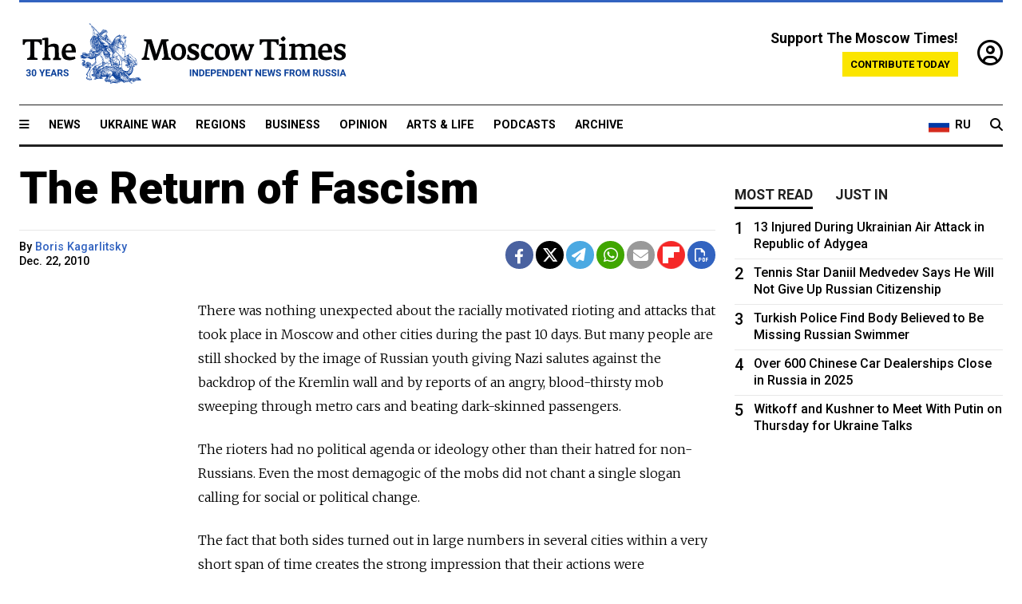

--- FILE ---
content_type: text/html; charset=UTF-8
request_url: https://www.themoscowtimes.com/2010/12/22/the-return-of-fascism-a3957
body_size: 11849
content:
<!DOCTYPE html>
<html lang="en">

<head>
  <meta name="googlebot" content="noarchive">

  <base href="https://www.themoscowtimes.com/" />
  <meta charset="utf-8">
  <meta http-equiv="X-UA-Compatible" content="IE=edge,chrome=1">
  <meta name="viewport" content="width=device-width, initial-scale=1" />
  <meta name="theme-color" content="#5882b5">
  <link rel="shortcut icon" href="https://static.themoscowtimes.com/img/icons/favicon.ico">

  <link rel="publisher" href="https://plus.google.com/114467228383524488842" />

  <link rel="apple-touch-icon-precomposed" sizes="152x152"
    href="https://static.themoscowtimes.com/img/icons/apple-touch-icon-152x152.png">
  <link rel="apple-touch-icon-precomposed" sizes="144x144"
    href="https://static.themoscowtimes.com/img/icons/apple-touch-icon-144x144.png">
  <link rel="apple-touch-icon-precomposed" sizes="120x120"
    href="https://static.themoscowtimes.com/img/icons/apple-touch-icon-120x120.png">
  <link rel="apple-touch-icon-precomposed" sizes="114x114"
    href="https://static.themoscowtimes.com/img/icons/apple-touch-icon-114x114.png">
  <link rel="apple-touch-icon-precomposed" sizes="76x76"
    href="https://static.themoscowtimes.com/img/icons/apple-touch-icon-76x76.png">
  <link rel="apple-touch-icon-precomposed" sizes="72x72"
    href="https://static.themoscowtimes.com/img/icons/apple-touch-icon-72x72.png">
  <link rel="apple-touch-icon-precomposed" href="https://static.themoscowtimes.com/img/icons/apple-touch-icon-57x57.png">

  <meta property="og:site_name" content="The Moscow Times" />

  <meta property="fb:admins" content="1190953093,691361317" />
  <meta property="fb:app_id" content="1446863628952411" />

  <meta name="twitter:site" content="@MoscowTimes">
  <meta name="twitter:creator" content="@MoscowTimes">
  <meta property="twitter:account_id" content="19527964">
  <meta name="twitter:card" content="summary_large_image"> <!-- or summary -->

  
<title>The Return of Fascism</title>

	<link rel="canonical" href="https://www.themoscowtimes.com/2010/12/22/the-return-of-fascism-a3957">

	<meta name="keywords" content="">
	<meta name="news_keywords" content="">
	<meta name="description" content="   There was nothing unexpected about the racially motivated rioting and attacks that took place in Moscow and other cities during the past 10 days.">
	<meta name="thumbnail" content="https://static.themoscowtimes.com/img/thumb_default.jpg">
	<meta name="author" content="Boris Kagarlitsky">

	<meta property="og:url" content="https://www.themoscowtimes.com/2010/12/22/the-return-of-fascism-a3957">
	<meta property="og:title" content="The Return of Fascism">
	<meta property="og:description" content="   There was nothing unexpected about the racially motivated rioting and attacks that took place in Moscow and other cities during the past 10 days.">
	<meta property="og:image" content="https://static.themoscowtimes.com/image/og/86/3957__86c51678350f656dcc7f490a43946ee5.jpg">
	<meta property="og:image:width" content="1200">
	<meta property="og:image:height" content="630">
	<meta property="article:author" content="Boris Kagarlitsky">
	<meta property="article:content_tier" content="free">
	<meta property="article:modified_time" content="2026-01-22T03:55:44+03:00">
	<meta property="article:published_time" content="2010-12-22T22:00:00+03:00">
	<meta property="article:publisher" content="https://www.facebook.com/MoscowTimes">
	<meta property="article:section" content="news">
	<meta property="article:tag" content="">
	<meta property="twitter:title" content="The Return of Fascism">
	<meta property="twitter:description" content="   There was nothing unexpected about the racially motivated rioting and attacks that took place in Moscow and other cities during the past 10 days.">
	<meta property="twitter:image:src" content="https://static.themoscowtimes.com/image/og/86/3957__86c51678350f656dcc7f490a43946ee5.jpg">



<script type="application/ld+json" data-json-ld-for-pagemetadata>
	{"@context":"http:\/\/schema.org\/","@type":"NewsArticle","dateCreated":"2019-01-29T13:55:30+03:00","datePublished":"2010-12-22T22:00:00+03:00","dateModified":"2026-01-22T03:55:44+03:00","name":"The Return of Fascism","headline":"The Return of Fascism","description":"   There was nothing unexpected about the racially motivated rioting and attacks that took place in Moscow and other cities during the past 10 days.","keywords":"","articleSection":"news","isAccessibleForFree":true,"mainEntityOfPage":"https:\/\/www.themoscowtimes.com\/2010\/12\/22\/the-return-of-fascism-a3957","url":"https:\/\/www.themoscowtimes.com\/2010\/12\/22\/the-return-of-fascism-a3957","thumbnailUrl":"https:\/\/static.themoscowtimes.com\/img\/thumb_default.jpg","image":{"@type":"ImageObject","url":"https:\/\/static.themoscowtimes.com\/image\/og\/86\/3957__86c51678350f656dcc7f490a43946ee5.jpg","width":1200,"height":630},"publisher":{"@type":"Organization","name":"The Moscow Times","logo":{"@type":"ImageObject","url":"https:\/\/static.themoscowtimes.com\/img\/logo.png","width":50,"height":50}},"inLanguage":{"@type":"Language","name":"English","alternateName":"English"},"printEdition":"4548","creator":"Boris Kagarlitsky","author":{"@type":"Person","name":"Boris Kagarlitsky","description":null,"image":"https:\/\/static.themoscowtimes.com\/avatar_default.jpg","url":"https:\/\/www.themoscowtimes.com\/author\/boris-kagarlitsky"}}</script> <script type="application/ld+json" data-json-ld-for-pagemetadata>
	{"@context":"http:\/\/schema.org\/","@type":"BreadcrumbList","itemListElement":[{"@type":"ListItem","position":1,"name":"The Moscow Times","item":"https:\/\/www.themoscowtimes.com\/"},{"@type":"ListItem","position":2,"name":"News","item":"https:\/\/www.themoscowtimes.com\/news"},{"@type":"ListItem","position":3,"name":"The Return of Fascism","item":"https:\/\/www.themoscowtimes.com\/2010\/12\/22\/the-return-of-fascism-a3957"}]}</script> 
  <!-- load stylesheets -->
  <link type="text/css" href="https://static.themoscowtimes.com/css/main.css?v=88" rel="stylesheet" media="screen" />
  <!-- Other CSS assets -->
  
  <link rel="dns-prefetch" href="//www.google-analytics.com" />

  <script type="application/ld+json">
  {
    "@context": "http://schema.org",
    "@type": "NewsMediaOrganization",
    "address": {
      "@type": "PostalAddress",
      "addressCountry": "RU",
      "addressLocality": "Moscow",
      "postalCode": "",
      "streetAddress": ""
    },
    "name": "The Moscow Times",
    "email": "general@themoscowtimes.com",
    "telephone": "",
    "url": "https://themoscowtimes.com",
    "logo": "https://static.themoscowtimes.com/img/logo_1280.png"
  }
  </script>

  <script type="application/ld+json">
  {
    "@context": "https://schema.org",
    "@type": "WebSite",
    "url": "https://www.themoscowtimes.com/",
    }
  </script>
  
<!-- Google Tag Manager -->
<script>
	(function (w, d, s, l, i) {
		w[l] = w[l] || [];
		w[l].push({
			"gtm.start": new Date().getTime(),
			event: "gtm.js",
		});
		var f = d.getElementsByTagName(s)[0],
			j = d.createElement(s),
			dl = l != "dataLayer" ? "&l=" + l : "";
		j.async = true;
		j.src = "https://www.googletagmanager.com/gtm.js?id=" + i + dl;
		f.parentNode.insertBefore(j, f);
	})(window, document, "script", "dataLayer", "GTM-TR8JKK");
</script>
<!-- End Google Tag Manager -->

<!-- Global site tag (gtag.js) - GA4 -->
<script
	async
	src="https://www.googletagmanager.com/gtag/js?id=G-7PDWRZPVQJ"
></script>
<script>
	window.dataLayer = window.dataLayer || [];
	function gtag() {
		dataLayer.push(arguments);
	}
	gtag("js", new Date());
	gtag("config", "G-7PDWRZPVQJ", {
		send_page_view: false,
	});
</script>

<!-- Yandex Zen -->
<meta name="yandex-verification" content="45c6975db53b11d6" /></head>


<body class="article-item" y-use="Main">
  <!-- Google Tag Manager (noscript) -->
<noscript><iframe
		src="https://www.googletagmanager.com/ns.html?id=GTM-TR8JKK"
		height="0"
		width="0"
		style="display: none; visibility: hidden"></iframe>
</noscript>
<!-- End Google Tag Manager (noscript) -->




  
<div y-use="ProgressBar" class="progress-bar"></div>


   
<div class="container">
  <div class="site-header py-3 hidden-xs">
	<a href="https://www.themoscowtimes.com/" class="site-header__logo" title="The Moscow Times - Independent News from Russia" >
		<img src="https://static.themoscowtimes.com/img/logo_tmt_30_yo.svg" alt="The Moscow Times"  />
	</a>

		<div class="site-header__contribute contribute-teaser hidden-xs">
		<div class="contribute-teaser__cta mb-1">Support The Moscow Times!</div>
		<a class="contribute-teaser__button"
		   href="https://www.themoscowtimes.com/contribute?utm_source=contribute&utm_medium=internal-header"
		   class="contribute-teaser__cta">Contribute today</a>
	</div>


	<div class="site-header__account">
		<div class="identity" aria-label="[[account]]">
	<a y-name="signin" href="https://www.themoscowtimes.com/account" class="identity__signin">
		<i class="fa fa-user-circle-o"></i>
	</a>


	<div y-name="account" class="identity__account" style="display:none">
		<div class="identity__letter" href="https://www.themoscowtimes.com/account" y-name="letter"></div>
		<div y-name="menu" class="identity__menu" style="display:none">
			<a class="identity__menu__item identity__dashboard" href="https://www.themoscowtimes.com/account">My account</a>
			<a class="identity__menu__item identity__signout" href="https://www.themoscowtimes.com/account/signout">Signout</a>
		</div>
	</div>
</div>	</div>


</div></div>

<div class="container">
	<div class="navigation" y-use="Navigation">

	
<div class="nav-expanded" style="display: none;" y-name="expanded">
	<div class="nav-overlay"></div>
	<div class="nav-container" y-name="container">
		<div class="container">
			<div class="nav-container__inner">
				<div class="nav-expanded__header">
					<div class="nav-expanded__close" y-name="close">&times;</div>
				</div>
				<nav class="">
					<ul class="depth-0" >

<li class="has-child" >
<a href="#" >Sections</a>
<ul class="depth-1" >

<li class="" >
<a href="/" >Home</a>
</li>

<li class="" >
<a href="https://www.themoscowtimes.com/ukraine-war" >Ukraine War</a>
</li>

<li class="" >
<a href="/news" >News</a>
</li>

<li class="" >

</li>

<li class="" >
<a href="/opinion" >Opinion</a>
</li>

<li class="" >
<a href="/business" >Business</a>
</li>

<li class="" >
<a href="/arts-and-life" >Arts and Life</a>
</li>

</ul>

</li>

<li class="has-child" >
<a href="#" ></a>
<ul class="depth-1" >

<li class="" >
<a href="/tag/Regions" >Regions</a>
</li>

<li class="" >
<a href="/podcasts" >Podcasts</a>
</li>

<li class="" >
<a href="/galleries" >Galleries</a>
</li>

<li class="" >
<a href="/newsletters" >Newsletters</a>
</li>

<li class="" >
<a href="/lectures" >TMT Lecture Series</a>
</li>

<li class="" >
<a href="/search" >Archive</a>
</li>

</ul>

</li>

<li class="has-child" >
<a href="#" >Multimedia projects</a>
<ul class="depth-1" >

<li class="" >
<a href="https://mothersanddaughters.themoscowtimes.com/" >Mothers &amp; Daughters</a>
</li>

<li class="" >
<a href="https://generationp.themoscowtimes.com/" >Generation P</a>
</li>

</ul>

</li>

</ul>
				</nav>
			</div>
		</div>
	</div>
</div>


	<nav class="nav-top">
		<div class="menu-trigger" y-name="open"><i class="fa fa-reorder"></i></div>
		<div class="nav-top__logo--xs hidden-sm-up">
			<a href="https://www.themoscowtimes.com/" class="site-header__logo " title="The Moscow Times - Independent News from Russia">
				<img src="https://static.themoscowtimes.com/img/logo_tmt_30_yo.svg" alt="The Moscow Times" />
			</a>
		</div>
		<ul class="nav-top__list" >

<li class="" >
<a href="/news" >News</a>
</li>

<li class="" >
<a href="https://www.themoscowtimes.com/ukraine-war" >Ukraine War</a>
</li>

<li class="" >
<a href="/tag/Regions" >Regions</a>
</li>

<li class="" >
<a href="/business" >Business</a>
</li>

<li class="" >
<a href="/opinion" >Opinion</a>
</li>

<li class="" >
<a href="https://www.themoscowtimes.com/arts-and-life" >Arts &amp; Life</a>
</li>

<li class="" >
<a href="/podcasts" >Podcasts</a>
</li>

<li class="" >
<a href="/search" >Archive</a>
</li>

</ul>

		<div class="nav-top__wrapper">
			<div class="nav-top__extra">
				<a href="https://ru.themoscowtimes.com" class="nav-top__lang-toggle">
					<svg xmlns="http://www.w3.org/2000/svg" viewBox="0 0 9 6" width="26" height="18">
						<rect fill="#fff" width="9" height="3" />
						<rect fill="#d52b1e" y="3" width="9" height="3" />
						<rect fill="#0039a6" y="2" width="9" height="2" />
					</svg>
					<span>RU</span>
				</a>
			</div>
			<a href="https://www.themoscowtimes.com/search" title="Search" class="nav-top__search">
				<i class="fa fa-search"></i>
			</a>
			<div class="nav-top__account hidden-sm-up">
				 <div class="identity" aria-label="[[account]]">
	<a y-name="signin" href="https://www.themoscowtimes.com/account" class="identity__signin">
		<i class="fa fa-user-circle-o"></i>
	</a>


	<div y-name="account" class="identity__account" style="display:none">
		<div class="identity__letter" href="https://www.themoscowtimes.com/account" y-name="letter"></div>
		<div y-name="menu" class="identity__menu" style="display:none">
			<a class="identity__menu__item identity__dashboard" href="https://www.themoscowtimes.com/account">My account</a>
			<a class="identity__menu__item identity__signout" href="https://www.themoscowtimes.com/account/signout">Signout</a>
		</div>
	</div>
</div> 			</div>
		</div>
	</nav>
</div></div>

<div class="container">
	 	<div class="contribute-teaser-mobile hidden-sm-up">
		<div class="contribute-teaser-mobile__cta">
			<span>Support The Moscow Times!</span>
		</div>
		<div class="contribute-teaser-mobile__container">
			<a class="contribute-teaser-mobile__container__button"
			   href="https://www.themoscowtimes.com/contribute?utm_source=contribute&utm_medium=internal-header-mobile"
			   class="contribute-teaser__cta">Contribute today</a>
		</div>

	</div>
 </div>



<article y-use="article.IsIntersecting">

	<!--[[[article:3957]]]-->
	<div class="gtm-section gtm-type" data-section="news"
		data-type="default">
		<!-- Google Tag Manager places Streamads based on these classes -->
	</div>

		<div class="container article-container" id="article-id-3957"
		data-page-id="3957" data-next-id="3947"
		data-article-url="https://www.themoscowtimes.com/2010/12/22/the-return-of-fascism-a3957"
		data-article-title="The Return of Fascism">
		

		<div class="row-flex gutter-2">
			<div class="col">
								<article class="article article--news">
					<header class="article__header ">
																		<h1><a href="https://www.themoscowtimes.com/2010/12/22/the-return-of-fascism-a3957">The Return of Fascism</a>
						</h1>
						<h2></h2>
					</header>

					<div class="article__byline byline  ">
						<div class="row-flex">
							<div class="col">
								<div class="byline__details">

																																													
									<div class="byline__details__column">
										<div class="byline__author">
											By <a href="https://www.themoscowtimes.com/author/boris-kagarlitsky" class="byline__author__name" title="Boris Kagarlitsky">Boris Kagarlitsky</a>										</div>


																					<time class="byline__datetime timeago"
												datetime="2010-12-22T22:00:00+03:00" y-use="Timeago">
												Dec. 22, 2010											</time>
																			</div>
								</div>
							</div>

							<div class="col-auto">
								<div class="byline__social">
									<div class="social">
	<a href="https://www.facebook.com/sharer/sharer.php?u=https://www.themoscowtimes.com/2010/12/22/the-return-of-fascism-a3957" class="social__icon social__icon--facebook" target="_blank" title="Share on Facebook"><i class="fa fa-brands fa-facebook"></i></a>
	<a href="https://twitter.com/intent/tweet/?url=https://www.themoscowtimes.com/2010/12/22/the-return-of-fascism-a3957&text=The Return of Fascism" class="social__icon social__icon--x-twitter" target="_blank" title="Share on Twitter"><i class="fa fa-brands fa-x-twitter"></i></a>
	<a href="https://telegram.me/share/url?url=https://www.themoscowtimes.com/2010/12/22/the-return-of-fascism-a3957" class="social__icon social__icon--telegram" target="_blank" title="Share on Telegram"><i class="fa fa-paper-plane"></i></a>
	<a href="https://wa.me/?text=https://www.themoscowtimes.com/2010/12/22/the-return-of-fascism-a3957" class="social__icon social__icon--whatsapp"><i class="fa fa-whatsapp" target="_blank" title="Share on WhatsApp"></i></a>
	<a href="/cdn-cgi/l/email-protection#[base64]" class="social__icon social__icon--email"><i class="fa fa-envelope" target="_blank" title="Share with email"></i></a>
	<a href="https://flipboard.com" data-flip-widget="shareflip" class="social__icon social__icon--flipboard" title="Share on Flipboard"><img src="https://static.themoscowtimes.com/img/flipboard_mrrw.png" /></a>
	<a href="https://www.themoscowtimes.com/2010/12/22/the-return-of-fascism-a3957/pdf" class="social__icon social__icon--pdf"><i class="fa fa-file-pdf-o" target="_blank" title="Download as PDF"></i></a>
</div>
								</div>
							</div>
						</div>
					</div>

					
					

					<div class="article__content-container">
						<div class="article__content" y-name="article-content">
															
																	<div data-id="article-block-type"
										class="article__block article__block--html article__block--column ">
										 
<p>There was nothing unexpected about the racially motivated rioting and attacks that took place in Moscow and other cities during the past 10 days. But many people are still shocked by the image of Russian youth giving Nazi salutes against the backdrop of the Kremlin wall and by reports of an angry, blood-thirsty mob sweeping through metro cars and beating dark-skinned passengers. </p>
 
<p>The rioters had no political agenda or ideology other than their hatred for non-Russians. Even the most demagogic of the mobs did not chant a single slogan calling for social or political change. </p>
 
<p>The fact that both sides turned out in large numbers in several cities within a very short span of time creates the strong impression that their actions were coordinated in advance. </p>
 
<p>Regardless of whether there was a screenwriter behind the rioting, the scenario that is playing out suggests only one possible ending: the collapse and destruction of Russia. </p>
 
<p>The logic of Russian fascists has always stood in sharp contrast to the logic and traditions of the development of the nation. The problem is not that most ultranationalists are poorly acquainted with the history and culture of the people in whose name they claim to speak, which is true of fascist movements in all countries. The problem is that, historically, Russia developed as an imperial nation for which ethnic and cultural diversity is the natural and only form of existence. If fascist propaganda in ethnically homogenous societies could claim to be an ideology unifying the majority of the population, then Russian fascism never even attempted to present itself in that light. </p>
 
<p>From the moment it first appeared in the 1920s, Russian fascism has been an ideology of national division focused on opposition to and destruction of the existing Russian state. </p>
 
<p>It was natural for Russian fascists to fight with Nazi Germany against their own country. Hitler&rsquo;s plan to eliminate the Russian state did not contradict the ideas of Russian fascists. That plan called for the existing Russian nation with its history and traditions to give way to a new ethnic community of pureblood Slavs and Aryans. This group had nothing in common with the larger Russian population &mdash; ethnically, culturally or even religiously, because Christianity supports a unity based on common faith, not shared bloodlines or tribal affiliations. </p>
 
<p>But where did all these fascists come from? How is it possible that they prefer Hitler to taking pride in their own country and its history? </p>
 
<p>Surprisingly, a significant number of those who turned out to beat Russia&rsquo;s &ldquo;blacks&rdquo; are from well-to-do families, and they are graduates of respectable schools and universities. The cause of the unrest does not lie in the poverty or lack of privileges suffered by certain individuals or social groups, but in the larger social crisis gripping Russia. The mobs of modern-day Black Hundreds and the gangs of North Caucasus natives are the product of the general breakdown of the processes of social integration and education. </p>
 
<p>Many years ago, Erich Fromm in his book &ldquo;Escape from Freedom&rdquo; described how the unraveling of social ties in a society that lives according to the principle of every man for himself would create a psychological and cultural breeding ground for fascism. If the economic processes moving in that direction are not stopped, we will be headed not for a totalitarian nightmare. </p>
 
<div class="articlebottom"> 
  <div class="vtext"> 
    <p>Boris Kagarlitsky is the director of the Institute of Globalization Studies.</p>
   </div>
 </div>
 																				
									</div>
																					</div>

						
						
						<div class="article__bottom">

						</div>

						
						
						<div class="hidden-md-up">
													</div>
						
						<div class="">
							
<div
	class="newsletterbanner newsletterbanner--article mb-3"
	y-use="newsletter.Banner"
	data-newsletter="newsletter"
	data-url="https://www.themoscowtimes.com/newsletter"
>
	<h4 class="newsletterbanner__title">Sign up for our free weekly newsletter</h4>
	<div class="newsletterbanner__teaser">
		Our weekly newsletter contains a hand-picked selection of news, features, analysis and more from The Moscow Times. You will receive it in your mailbox every Friday. Never miss the latest news from Russia.		<a href="https://www.themoscowtimes.com/newsletterpreview/article" target="_blank" class="newsletterbanner__teaser__link">Preview</a>
	</div>
	<div>
		<div class="newsletterbanner__inputs">
			<input class="newsletterbanner__email" type="email" placeholder="Your email" y-name="email" />
			<input class="newsletterbanner__name" type="text" placeholder="Your name" y-name="name" />
			<button class="newsletterbanner__button button button--color-3" y-name="submit">Subscribe</button>
		</div>
		<span class="newsletterbanner__disclaimer">
			<em>Subscribers agree to the <a href="https://www.themoscowtimes.com/page/privacy-policy">Privacy Policy</a> </em>
		</span>
		<div class="newsletterbanner__error" y-name="error" style="display:none"></div>
		<div class="newsletterbanner__message" y-name="done" style="display:none">We sent a confirmation to your email. Please confirm your subscription.</div>
	</div>
</div>						</div>

												<div 
	class="contribute-article p-3 mb-3" 
	y-use="contribute2.Article" 
	data-contribute="https://www.themoscowtimes.com/contribute"
	data-remind="https://www.themoscowtimes.com/contribute2/remind"
>
		<p><strong>A Message from The Moscow Times:</strong></p>
	<p>Dear readers,</p>
	<p>We are facing unprecedented challenges. Russia's Prosecutor General's Office has designated The Moscow Times as an "undesirable" organization, criminalizing our work and putting our staff at risk of prosecution. This follows our earlier unjust labeling as a "foreign agent."</p>
	<p>These actions are direct attempts to silence independent journalism in Russia. The authorities claim our work "discredits the decisions of the Russian leadership." We see things differently: we strive to provide accurate, unbiased reporting on Russia.</p>
	<p>We, the journalists of The Moscow Times, refuse to be silenced. But to continue our work, <a href="https://www.themoscowtimes.com/contribute?utm_source=contribute&utm_medium=article" title="we need your help">we need your help</a>.</p>
	<p><span class="contribute-article__strike">Your support, no matter how small, makes a world of difference. If you can, please support us monthly starting from just <span y-name="sign">$</span>2.</span> It's quick to set up, and every contribution makes a significant impact.</p>
	<p>By supporting The Moscow Times, you're defending open, independent journalism in the face of repression. Thank you for standing with us.</p>


	<div class="contribute-selection">
		<div class="contribute-selection__period">
			<div class="contribute-button" y-name="period period-once" data-period="once">
				Once
			</div>
			<div class="contribute-button"  y-name="period period-monthly" data-period="monthly">
				Monthly
			</div>
			<div class="contribute-button"  y-name="period period-annual" data-period="annual">
				Annual
			</div>
		</div>
		<div class="contribute-selection__amount" >
			<div class="contribute-button" y-name="amount amount-0"></div>
			<div class="contribute-button" y-name="amount amount-1"></div>
			<div class="contribute-button contribute-selection__amount__other" y-name="amount amount-2"></div>
		</div>
		<div class="contribute-selection__submit mb-3">
			<div class="contribute-button contribute-button--fit contribute-button--secondary" y-name="continue">
				Continue <i class="fa fa-arrow-right"></i>
			</div>
			<div class="contribute-selection__submit__methods">
				<img src="https://static.themoscowtimes.com/img/contribute/payment_icons.png" alt="paiment methods" width="160" />
			</div>
		</div>
		<div class="contribute-article__payoff">Not ready to support today? <br class="hidden-sm-up" /><span class="contribute-article__payoff__link clickable" y-name="later">Remind me later</span>.</div>
	</div>
	
	<div class="contribute-article__reminder" y-name="reminder" hidden>
		<div class="contribute-article__reminder__close clickable" y-name="close">&times;</div>
		<h4 class="mb-1"><strong>Remind me next month</strong></h4>
		<div class="contribute-article__reminder__grid mb-2" y-name="form">
			<div> 
				<div  class="contribute-article__reminder__error y-name="error" hidden></div>
				<input type="email" class="contribute-article__reminder__input" y-name="email" placeholder="Email">
			</div>
			<div class="contribute-button contribute-button--secondary" y-name="submit">
				Remind me <i class="fa fa-arrow-right"></i>
			</div>
		</div>
		<div y-name="done" hidden>
			<span class="contribute-article__strike mb-2">Thank you! Your reminder is set.</span>
		</div>
		<div class="contribute-article__reminder__info">
			We will send you one reminder email a month from now. For details on the personal data we collect and how it is used, please see our <a href="https://www.themoscowtimes.com/page/privacy-policy" target="_blank" title="privacy policy">Privacy Policy</a>.
		</div>
	</div>
	
</div>
						 <div class="social">
	<a href="https://www.facebook.com/sharer/sharer.php?u=https://www.themoscowtimes.com/2010/12/22/the-return-of-fascism-a3957" class="social__icon social__icon--facebook" target="_blank" title="Share on Facebook"><i class="fa fa-brands fa-facebook"></i></a>
	<a href="https://twitter.com/intent/tweet/?url=https://www.themoscowtimes.com/2010/12/22/the-return-of-fascism-a3957&text=The Return of Fascism" class="social__icon social__icon--x-twitter" target="_blank" title="Share on Twitter"><i class="fa fa-brands fa-x-twitter"></i></a>
	<a href="https://telegram.me/share/url?url=https://www.themoscowtimes.com/2010/12/22/the-return-of-fascism-a3957" class="social__icon social__icon--telegram" target="_blank" title="Share on Telegram"><i class="fa fa-paper-plane"></i></a>
	<a href="https://wa.me/?text=https://www.themoscowtimes.com/2010/12/22/the-return-of-fascism-a3957" class="social__icon social__icon--whatsapp"><i class="fa fa-whatsapp" target="_blank" title="Share on WhatsApp"></i></a>
	<a href="/cdn-cgi/l/email-protection#[base64]" class="social__icon social__icon--email"><i class="fa fa-envelope" target="_blank" title="Share with email"></i></a>
	<a href="https://flipboard.com" data-flip-widget="shareflip" class="social__icon social__icon--flipboard" title="Share on Flipboard"><img src="https://static.themoscowtimes.com/img/flipboard_mrrw.png" /></a>
	<a href="https://www.themoscowtimes.com/2010/12/22/the-return-of-fascism-a3957/pdf" class="social__icon social__icon--pdf"><i class="fa fa-file-pdf-o" target="_blank" title="Download as PDF"></i></a>
</div>
 					</div>

				</article>
			</div>


			<div class="col-auto hidden-sm-down">
				<aside class="sidebar">

					
					<!-- Article sidebar -->
					   
					<div class="sidebar__sticky">
						<div class="tabs" y-use="Tabs" data-active="tabs__tab--active">
							<section class="sidebar__section">
								<div class="sidebar__section__header">
									<div class="tabs__tab" y-name="tab" data-content="mostread">
										<h3 class="tab__header header--style-3">Most read</h3>
									</div>

									<div class="tabs__tab" y-name="tab" data-content="justin">
										<h3 class="tab__header header--style-3">Just in</h3>
									</div>
								</div>

								<div class="tabs__content" y-name="content justin">
									<ul class="listed-articles">
			<li class="listed-articles__item">
			
<div class="article-excerpt-tiny">
	<a 
		href="https://www.themoscowtimes.com/2026/01/21/state-duma-bars-reporters-from-taking-photos-of-parliamentary-sessions-vedomosti-a91744"
		title="State Duma Bars Reporters From Taking Photos of Parliamentary Sessions – Vedomosti"
		data-track="just-in-link State Duma Bars Reporters From Taking Photos of Parliamentary Sessions – Vedomosti"
	>
				<time class="article-excerpt-tiny__time  "
			datetime="2026-01-21T19:23:00+03:00" y-use="Timeago">
			Jan. 21, 2026		</time>
				<h5 class="article-excerpt-tiny__headline ">
			State Duma Bars Reporters From Taking Photos of Parliamentary Sessions – Vedomosti		</h5>
	</a>
</div>		</li>
			<li class="listed-articles__item">
			 
<div class="article-excerpt-tiny">
	<a 
		href="https://www.themoscowtimes.com/2026/01/21/as-putins-allies-are-threatened-he-meets-the-moment-with-silence-a91745"
		title="As Putin’s Allies Are Threatened, He Meets the Moment with Silence"
		data-track="just-in-link As Putin’s Allies Are Threatened, He Meets the Moment with Silence"
	>
				<time class="article-excerpt-tiny__time  "
			datetime="2026-01-21T19:02:00+03:00" y-use="Timeago">
			Jan. 21, 2026		</time>
				<h5 class="article-excerpt-tiny__headline ">
			As Putin’s Allies Are Threatened, He Meets the Moment with Silence		</h5>
	</a>
</div> 		</li>
			<li class="listed-articles__item">
			 
<div class="article-excerpt-tiny">
	<a 
		href="https://www.themoscowtimes.com/2026/01/21/uzbek-man-who-assassinated-russian-general-in-december-2024-gets-life-in-prison-a91742"
		title="Uzbek Man Who Assassinated Russian General in December 2024 Gets Life in Prison"
		data-track="just-in-link Uzbek Man Who Assassinated Russian General in December 2024 Gets Life in Prison"
	>
				<time class="article-excerpt-tiny__time  "
			datetime="2026-01-21T18:36:30+03:00" y-use="Timeago">
			Jan. 21, 2026		</time>
				<h5 class="article-excerpt-tiny__headline ">
			Uzbek Man Who Assassinated Russian General in December 2024 Gets Life in Prison		</h5>
	</a>
</div> 		</li>
			<li class="listed-articles__item">
			 
<div class="article-excerpt-tiny">
	<a 
		href="https://www.themoscowtimes.com/2026/01/21/kyivs-allies-must-flex-their-military-muscles-against-russias-shadow-fleet-a91740"
		title="Kyiv’s Allies Must Flex Their Military Muscles Against Russia’s Shadow Fleet"
		data-track="just-in-link Kyiv’s Allies Must Flex Their Military Muscles Against Russia’s Shadow Fleet"
	>
				<time class="article-excerpt-tiny__time  "
			datetime="2026-01-21T18:20:00+03:00" y-use="Timeago">
			Jan. 21, 2026		</time>
				<h5 class="article-excerpt-tiny__headline ">
			Kyiv’s Allies Must Flex Their Military Muscles Against Russia’s Shadow Fleet		</h5>
	</a>
</div> 		</li>
			<li class="listed-articles__item">
			 
<div class="article-excerpt-tiny">
	<a 
		href="https://www.themoscowtimes.com/2026/01/21/okko-streaming-service-to-broadcast-2026-winter-olympics-a91738"
		title="Okko Streaming Service to Broadcast 2026 Winter Olympics"
		data-track="just-in-link Okko Streaming Service to Broadcast 2026 Winter Olympics"
	>
				<time class="article-excerpt-tiny__time  "
			datetime="2026-01-21T17:40:40+03:00" y-use="Timeago">
			Jan. 21, 2026		</time>
				<h5 class="article-excerpt-tiny__headline ">
			Okko Streaming Service to Broadcast 2026 Winter Olympics		</h5>
	</a>
</div> 		</li>
			<li class="listed-articles__item">
			 
<div class="article-excerpt-tiny">
	<a 
		href="https://www.themoscowtimes.com/2026/01/21/russia-set-for-sharp-early-year-budget-deficit-amid-weak-oil-prices-a91743"
		title="Russia Set for Sharp Early-Year Budget Deficit Amid Weak Oil Prices"
		data-track="just-in-link Russia Set for Sharp Early-Year Budget Deficit Amid Weak Oil Prices"
	>
				<time class="article-excerpt-tiny__time  "
			datetime="2026-01-21T17:30:02+03:00" y-use="Timeago">
			Jan. 21, 2026		</time>
				<h5 class="article-excerpt-tiny__headline ">
			Russia Set for Sharp Early-Year Budget Deficit Amid Weak Oil Prices		</h5>
	</a>
</div> 		</li>
			<li class="listed-articles__item">
			 
<div class="article-excerpt-tiny">
	<a 
		href="https://www.themoscowtimes.com/2026/01/21/witkoff-and-kushner-to-meet-with-putin-on-thursday-for-ukraine-talks-a91741"
		title="Witkoff and Kushner to Meet With Putin on Thursday for Ukraine Talks"
		data-track="just-in-link Witkoff and Kushner to Meet With Putin on Thursday for Ukraine Talks"
	>
				<time class="article-excerpt-tiny__time  "
			datetime="2026-01-21T16:18:00+03:00" y-use="Timeago">
			Jan. 21, 2026		</time>
				<h5 class="article-excerpt-tiny__headline ">
			Witkoff and Kushner to Meet With Putin on Thursday for Ukraine Talks		</h5>
	</a>
</div> 		</li>
	</ul>								</div>

								<div class="tabs__content" y-name="content mostread" style="display: none">
									<ul class="ranked-articles">
						<li class="ranked-articles__item">
			
<div class="article-excerpt-ranked ranked-articles__article-excerpt-ranked">
	<a href="https://www.themoscowtimes.com/2026/01/21/13-injured-during-ukrainian-air-attack-in-republic-of-adygea-a91734" title="13 Injured During Ukrainian Air Attack in Republic of Adygea">
		<div class="article-excerpt-ranked__rank">
			1		</div>
		<div class="article-excerpt-ranked__item">
							 

 									<h5 class="article-excerpt-ranked__headline">
				13 Injured During Ukrainian Air Attack in Republic of Adygea			</h5>
		</div>
	</a>
</div>		</li>
					<li class="ranked-articles__item">
			 
<div class="article-excerpt-ranked ranked-articles__article-excerpt-ranked">
	<a href="https://www.themoscowtimes.com/2026/01/21/tennis-star-daniil-medvedev-says-he-will-not-give-up-russian-citizenship-a91735" title="Tennis Star Daniil Medvedev Says He Will Not Give Up Russian Citizenship">
		<div class="article-excerpt-ranked__rank">
			2		</div>
		<div class="article-excerpt-ranked__item">
							 

 									<h5 class="article-excerpt-ranked__headline">
				Tennis Star Daniil Medvedev Says He Will Not Give Up Russian Citizenship			</h5>
		</div>
	</a>
</div> 		</li>
					<li class="ranked-articles__item">
			 
<div class="article-excerpt-ranked ranked-articles__article-excerpt-ranked">
	<a href="https://www.themoscowtimes.com/2026/01/21/turkish-police-find-body-believed-to-be-missing-russian-swimmer-a91736" title="Turkish Police Find Body Believed to Be Missing Russian Swimmer">
		<div class="article-excerpt-ranked__rank">
			3		</div>
		<div class="article-excerpt-ranked__item">
							 

 									<h5 class="article-excerpt-ranked__headline">
				Turkish Police Find Body Believed to Be Missing Russian Swimmer			</h5>
		</div>
	</a>
</div> 		</li>
					<li class="ranked-articles__item">
			 
<div class="article-excerpt-ranked ranked-articles__article-excerpt-ranked">
	<a href="https://www.themoscowtimes.com/2026/01/21/over-600-chinese-car-dealerships-close-in-russia-in-2025-a91737" title="Over 600 Chinese Car Dealerships Close in Russia in 2025">
		<div class="article-excerpt-ranked__rank">
			4		</div>
		<div class="article-excerpt-ranked__item">
							 

 									<h5 class="article-excerpt-ranked__headline">
				Over 600 Chinese Car Dealerships Close in Russia in 2025			</h5>
		</div>
	</a>
</div> 		</li>
					<li class="ranked-articles__item">
			 
<div class="article-excerpt-ranked ranked-articles__article-excerpt-ranked">
	<a href="https://www.themoscowtimes.com/2026/01/21/witkoff-and-kushner-to-meet-with-putin-on-thursday-for-ukraine-talks-a91741" title="Witkoff and Kushner to Meet With Putin on Thursday for Ukraine Talks">
		<div class="article-excerpt-ranked__rank">
			5		</div>
		<div class="article-excerpt-ranked__item">
							 

 									<h5 class="article-excerpt-ranked__headline">
				Witkoff and Kushner to Meet With Putin on Thursday for Ukraine Talks			</h5>
		</div>
	</a>
</div> 		</li>
	</ul>								</div>
							</section>
						</div>
					</div>
					<!-- Article sidebar bottom -->
					   
				</aside>
			</div>
		</div>
	</div>
	
	<!-- Article billboard bottom -->
	   	<!-- Article billboard bottom -->
	   

	<div class="container">
		<section class="cluster">

			<div class="cluster__header">
				<h2 class="cluster__label header--style-3">
										Read more									</h2>
			</div>

			<div class="row-flex">
								<div class="col-3 col-6-sm">
					

<div
	class="article-excerpt-default article-excerpt-default--news"
	data-url="https://www.themoscowtimes.com/2026/01/21/state-duma-bars-reporters-from-taking-photos-of-parliamentary-sessions-vedomosti-a91744"
	data-title="State Duma Bars Reporters From Taking Photos of Parliamentary Sessions – Vedomosti"
>

	<a href="https://www.themoscowtimes.com/2026/01/21/state-duma-bars-reporters-from-taking-photos-of-parliamentary-sessions-vedomosti-a91744" class="article-excerpt-default__link" title="State Duma Bars Reporters From Taking Photos of Parliamentary Sessions – Vedomosti">
					<div class=" article-excerpt-default__image-wrapper">
				<figure>
					

	<img src="https://static.themoscowtimes.com/image/article_640/74/TASS_32540285-1.jpg" />

																			</figure>
			</div>
		
		<div class="article-excerpt-default__content">
							

						
			<h3 class="article-excerpt-default__headline">
								State Duma Bars Reporters From Taking Photos of Parliamentary Sessions – Vedomosti			</h3>

			
							<div class="article-excerpt-default__teaser">Some lawmakers had reportedly expressed anger over how reporters began taking photos of them during their return to work last week.</div>
										<div class="readtime">
					2&nbsp;Min read				</div>
					</div>
	</a>
</div>				</div>
								<div class="col-3 col-6-sm">
					 

<div
	class="article-excerpt-default article-excerpt-default--news"
	data-url="https://www.themoscowtimes.com/2026/01/21/as-putins-allies-are-threatened-he-meets-the-moment-with-silence-a91745"
	data-title="As Putin’s Allies Are Threatened, He Meets the Moment with Silence"
>

	<a href="https://www.themoscowtimes.com/2026/01/21/as-putins-allies-are-threatened-he-meets-the-moment-with-silence-a91745" class="article-excerpt-default__link" title="As Putin’s Allies Are Threatened, He Meets the Moment with Silence">
					<div class=" article-excerpt-default__image-wrapper">
				<figure>
					 

	<img src="https://static.themoscowtimes.com/image/article_640/09/14aq9cwcBrl3df0FOFiixA1cLzLAstJg.jpg" />
 
																			</figure>
			</div>
		
		<div class="article-excerpt-default__content">
							 

	<span class="label article-excerpt-default__label label--opinion article-excerpt-default__label--opinion">
		News Analysis	</span>
 						
			<h3 class="article-excerpt-default__headline">
								As Putin’s Allies Are Threatened, He Meets the Moment with Silence			</h3>

			
							<div class="article-excerpt-default__teaser">Analysts say his silence reflects Russia’s focus on the war in Ukraine and hesitancy to provoke the U.S. — but it risks eroding trust in Moscow.</div>
										<div class="readtime">
					4&nbsp;Min read				</div>
					</div>
	</a>
</div> 				</div>
								<div class="col-3 col-6-sm">
					 

<div
	class="article-excerpt-default article-excerpt-default--news"
	data-url="https://www.themoscowtimes.com/2026/01/21/uzbek-man-who-assassinated-russian-general-in-december-2024-gets-life-in-prison-a91742"
	data-title="Uzbek Man Who Assassinated Russian General in December 2024 Gets Life in Prison"
>

	<a href="https://www.themoscowtimes.com/2026/01/21/uzbek-man-who-assassinated-russian-general-in-december-2024-gets-life-in-prison-a91742" class="article-excerpt-default__link" title="Uzbek Man Who Assassinated Russian General in December 2024 Gets Life in Prison">
					<div class=" article-excerpt-default__image-wrapper">
				<figure>
					 

	<img src="https://static.themoscowtimes.com/image/article_640/3e/1251956.jpg" />
 
																			</figure>
			</div>
		
		<div class="article-excerpt-default__content">
							 

 						
			<h3 class="article-excerpt-default__headline">
								Uzbek Man Who Assassinated Russian General in December 2024 Gets Life in Prison			</h3>

			
							<div class="article-excerpt-default__teaser">Igor Kirillov is the highest-ranking Russian general to have been assassinated since the full-scale invasion of Ukraine.</div>
										<div class="readtime">
					2&nbsp;Min read				</div>
					</div>
	</a>
</div> 				</div>
								<div class="col-3 col-6-sm">
					 

<div
	class="article-excerpt-default article-excerpt-default--news"
	data-url="https://www.themoscowtimes.com/2026/01/21/okko-streaming-service-to-broadcast-2026-winter-olympics-a91738"
	data-title="Okko Streaming Service to Broadcast 2026 Winter Olympics"
>

	<a href="https://www.themoscowtimes.com/2026/01/21/okko-streaming-service-to-broadcast-2026-winter-olympics-a91738" class="article-excerpt-default__link" title="Okko Streaming Service to Broadcast 2026 Winter Olympics">
					<div class=" article-excerpt-default__image-wrapper">
				<figure>
					 

	<img src="https://static.themoscowtimes.com/image/article_640/ad/616165839_1185313887108259_247213472161285269_n.jpg" />
 
																			</figure>
			</div>
		
		<div class="article-excerpt-default__content">
							 

 						
			<h3 class="article-excerpt-default__headline">
								Okko Streaming Service to Broadcast 2026 Winter Olympics			</h3>

			
							<div class="article-excerpt-default__teaser">Okko said it was the first time in Russia that a streaming service would broadcast the Olympics in their entirety and on an exclusive basis.</div>
										<div class="readtime">
					2&nbsp;Min read				</div>
					</div>
	</a>
</div> 				</div>
							</div>
		</section>
	</div>

		<!-- sticky_article_billboard_bottom -->
	   
</article>

<div class="container next-article-loader" id="load-next-article" y-use="article.InfiniteScroll"
	data-id="3947" data-url="https://www.themoscowtimes.com/all/{{id}}">
	<svg version="1.1" xmlns="http://www.w3.org/2000/svg" xmlns:xlink="http://www.w3.org/1999/xlink" x="0px" y="0px"
		width="40px" height="40px" viewBox="0 0 40 40" enable-background="new 0 0 40 40" xml:space="preserve">
		<path opacity="0.2" fill="#000"
			d="M20.201,5.169c-8.254,0-14.946,6.692-14.946,14.946c0,8.255,6.692,14.946,14.946,14.946
			  s14.946-6.691,14.946-14.946C35.146,11.861,28.455,5.169,20.201,5.169z M20.201,31.749c-6.425,0-11.634-5.208-11.634-11.634
			  c0-6.425,5.209-11.634,11.634-11.634c6.425,0,11.633,5.209,11.633,11.634C31.834,26.541,26.626,31.749,20.201,31.749z" />
		<path fill="#000" d="M26.013,10.047l1.654-2.866c-2.198-1.272-4.743-2.012-7.466-2.012h0v3.312h0
			  C22.32,8.481,24.301,9.057,26.013,10.047z">
			<animateTransform attributeType="xml" attributeName="transform" type="rotate" from="0 20 20" to="360 20 20"
				dur="0.5s" repeatCount="indefinite" />
		</path>
	</svg>
</div>

<script data-cfasync="false" src="/cdn-cgi/scripts/5c5dd728/cloudflare-static/email-decode.min.js"></script><script>
if (typeof window.freestar === 'object') {
	freestar.config.disabledProducts = {
		sideWall: true,
	};
}
</script>


<footer class="footer fancyfooter">

	<div class="container">
		<div class="footer__inner">
			<div class="footer__logo mb-3">
				<a href="https://www.themoscowtimes.com/" class="footer__logo__wrapper"
					title="The Moscow Times - Independent News from Russia">
											<img src="https://static.themoscowtimes.com/img/logo_tmt_30_yo.svg" alt="The Moscow Times">
									</a>
			</div>
			<div class="footer__main">
								<div class="footer__menu">
					<ul class="row-flex depth-0" >

<li class="col has-child" >
<a href="#" >The Moscow Times</a>
<ul class="depth-1" >

<li class="col" >
<a href="/page/moscow-times" >About us</a>
</li>

<li class="col" >
<a href="/page/privacy-policy" >Privacy Policy</a>
</li>

<li class="col" >
<style>
    #pmLink {
        visibility: hidden;
        text-decoration: none;
        cursor: pointer;
        background: transparent;
        border: none;
    }

    #pmLink:hover {
        visibility: visible;
        color: grey;
    }
</style>
<li class="col">
<a id="pmLink">Privacy Manager</a>
</li>
</li>

</ul>

</li>

<li class="col has-child" >
<a href="#" >  </a>
<ul class="depth-1" >

<li class="col" >
<a href="/podcasts" >Podcasts</a>
</li>

<li class="col" >
<a href="/videos" >Videos</a>
</li>

<li class="col" >
<a href="/galleries" >Galleries</a>
</li>

<li class="col" >
<a href="/newsletters" >Newsletters</a>
</li>

<li class="col" >
<a href="/search" >Archive</a>
</li>

</ul>

</li>

<li class="col has-child" >
<a href="#" >Follow us</a>
<ul class="depth-1" >

<li class="col" >
<a href="https://www.facebook.com/MoscowTimes/" target="_blank"><i class="fa fa-lg fa-facebook"></i></a>&nbsp;
<a href="https://twitter.com/moscowtimes" target="_blank"><i class="fa fa-lg fa-twitter"></i></a>&nbsp;
<a href="https://www.instagram.com/themoscowtimes/" target="_blank"><i class="fa fa-lg fa-instagram"></i></a>&nbsp;
<a href="https://t.me/+fmbCxJOTTPMyZjQy" target="_blank"><i class="fa fa-lg fa-telegram"></i></a>&nbsp;
<a href="/page/rss"><i class="fa fa-lg fa-rss"></i></a>&nbsp;
<a href="https://www.youtube.com/channel/UCRNPdAfK5Mp8ORtjUt3Q8UA" target="_blank"><i class="fa fa-lg fa-youtube"></i></a>
</li>

</ul>

</li>

<li class="col has-child" >
<a href="#" >Media Partners</a>
<ul class="depth-1" >

<li class="col" >
<style>
.media-partners a {
	display: block;
	position: relative;
	padding-left: 42px;	
	padding-top: 7px;
	clear: both;
	line-height: 1em;
}
.media-partners img {
	margin-left: -42px;
	margin-top: -7px;
	max-width: 30px;
	max-height: 30px;
	float: left;
	clear: both;
	margin-bottom: 8px;
}
</style>

<ul class="depth-1">

<li class="media-partners">
	<a href="https://www.themoscowtimes.com/partner/bne-intellinews" target="_blank" rel="noopener noreferrer">
<img src="https://static.themoscowtimes.com/image/320/b9/9XFcf7SE_400x400.jpg" alt="bne IntelliNews" loading="lazy">
		bne IntelliNews
	</a>
</li>
<li class="media-partners">
	<a href="https://investigatebel.org/en" target="_blank" rel="noopener noreferrer">
<img src="https://static.themoscowtimes.com/image/320/88/7pEyUoUB_400x400.png" alt="Belarusian Investigative Center" loading="lazy">
		Belarusian Investigative Center
	</a>
</li>
</ul>
</li>

</ul>

</li>

<li class="col has-child" >
<a href="#" ></a>
<ul class="depth-1" >

<li class="col" >
<style>
.media-partners a {
	display: block;
	position: relative;
	padding-left: 42px;	
	padding-top: 7px;
	clear: both;
	line-height: 1em;
}
.media-partners img {
	margin-left: -42px;
	margin-top: -7px;
	max-width: 30px;
	max-height: 30px;
	float: left;
	clear: both;
	margin-bottom: 8px;
}
.margin-top {
margin-top: 25px;
}
@media (max-width: 767px) {
.margin-top {
margin-top: 0;
}
}
</style>

<ul class="depth-1 margin-top">

<li class="media-partners">
	<a href="https://www.euractiv.com" target="_blank" rel="noopener noreferrer">
<img src="https://www.themoscowtimes.com/image/320/ed/euractiv.jpg" alt="Euractiv " loading="lazy"/>
		Euractiv 
	</a>

</li>
</ul>
</li>

</ul>

</li>

</ul>
								</div>
			</div>
			<div class="footer__bottom">
				&copy; The Moscow Times, all rights reserved.
			</div>

		</div>

	</div>
</footer>

  <!-- jQuery -->
  <script src="https://code.jquery.com/jquery-2.2.0.min.js"></script>
  <script src="https://static.themoscowtimes.com/vendor/jquery/Timeago.js"></script>
  <script src="https://static.themoscowtimes.com/vendor/jquery/Lightbox.js"></script>
  <script src="https://static.themoscowtimes.com/vendor/jquery/fitvids.js"></script>

  <!-- Other JS assets -->
    <script src="https://cdn.flipboard.com/web/buttons/js/flbuttons.min.js"></script>
  
  <div y-name="viewport" class="hidden-lg-down" data-viewport="xl"></div>
  <div y-name="viewport" class="hidden-md-down hidden-xl" data-viewport="lg"></div>
  <div y-name="viewport" class="hidden-lg-up hidden-sm-down" data-viewport="md"></div>
  <div y-name="viewport" class="hidden-md-up hidden-xs" data-viewport="sm"></div>
  <div y-name="viewport" class="hidden-sm-up" data-viewport="xs"></div>

  <script type="text/javascript" src="https://static.themoscowtimes.com/vendor/yellow/Yellow.js"
        data-main="https://static.themoscowtimes.com/js/main.js?v=88"
    data-src="https://static.themoscowtimes.com/js/"     data-console="0"></script>

  </body>

</html>
